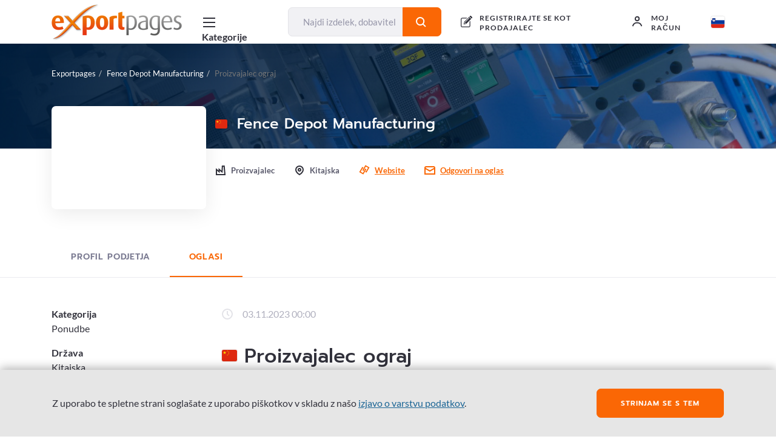

--- FILE ---
content_type: text/css
request_url: https://exportpages.si/assets/6aebd92/flag-24.css
body_size: 1905
content:
.flags{ background-image: url("flag-24.png"); width: 24px; height: 24px; display: inline-block; margin: -4px 0; }
.flags.flag-AD-24{ background-position: 0 0; }
.flags.flag-AE-24{ background-position: 0 -29px; }
.flags.flag-AF-24{ background-position: 0 -58px; }
.flags.flag-AG-24{ background-position: 0 -87px; }
.flags.flag-AI-24{ background-position: 0 -116px; }
.flags.flag-AL-24{ background-position: 0 -145px; }
.flags.flag-AM-24{ background-position: 0 -174px; }
.flags.flag-AN-24{ background-position: 0 -203px; }
.flags.flag-AO-24{ background-position: 0 -232px; }
.flags.flag-AQ-24{ background-position: 0 -261px; }
.flags.flag-AR-24{ background-position: 0 -290px; }
.flags.flag-AS-24{ background-position: 0 -319px; }
.flags.flag-AT-24{ background-position: 0 -348px; }
.flags.flag-AU-24{ background-position: 0 -377px; }
.flags.flag-AW-24{ background-position: 0 -406px; }
.flags.flag-AX-24{ background-position: 0 -435px; }
.flags.flag-AZ-24{ background-position: 0 -464px; }
.flags.flag-BA-24{ background-position: 0 -493px; }
.flags.flag-BB-24{ background-position: 0 -522px; }
.flags.flag-BD-24{ background-position: 0 -551px; }
.flags.flag-BE-24{ background-position: 0 -580px; }
.flags.flag-BF-24{ background-position: 0 -609px; }
.flags.flag-BG-24{ background-position: 0 -638px; }
.flags.flag-BH-24{ background-position: 0 -667px; }
.flags.flag-BI-24{ background-position: 0 -696px; }
.flags.flag-BJ-24{ background-position: 0 -725px; }
.flags.flag-BL-24{ background-position: 0 -754px; }
.flags.flag-BM-24{ background-position: 0 -783px; }
.flags.flag-BN-24{ background-position: 0 -812px; }
.flags.flag-BO-24{ background-position: 0 -841px; }
.flags.flag-BR-24{ background-position: 0 -870px; }
.flags.flag-BS-24{ background-position: 0 -899px; }
.flags.flag-BT-24{ background-position: 0 -928px; }
.flags.flag-BW-24{ background-position: 0 -957px; }
.flags.flag-BY-24{ background-position: 0 -986px; }
.flags.flag-BZ-24{ background-position: 0 -1015px; }
.flags.flag-CA-24{ background-position: 0 -1044px; }
.flags.flag-CC-24{ background-position: 0 -1073px; }
.flags.flag-CD-24{ background-position: 0 -1102px; }
.flags.flag-CF-24{ background-position: 0 -1131px; }
.flags.flag-CG-24{ background-position: 0 -1160px; }
.flags.flag-CH-24{ background-position: 0 -1189px; }
.flags.flag-CI-24{ background-position: 0 -1218px; }
.flags.flag-CK-24{ background-position: 0 -1247px; }
.flags.flag-CL-24{ background-position: 0 -1276px; }
.flags.flag-CM-24{ background-position: 0 -1305px; }
.flags.flag-CN-24{ background-position: 0 -1334px; }
.flags.flag-CO-24{ background-position: 0 -1363px; }
.flags.flag-CR-24{ background-position: 0 -1392px; }
.flags.flag-CU-24{ background-position: 0 -1421px; }
.flags.flag-CV-24{ background-position: 0 -1450px; }
.flags.flag-CW-24{ background-position: 0 -1479px; }
.flags.flag-CX-24{ background-position: 0 -1508px; }
.flags.flag-CY-24{ background-position: 0 -1537px; }
.flags.flag-CZ-24{ background-position: 0 -1566px; }
.flags.flag-DE-24{ background-position: 0 -1595px; }
.flags.flag-DJ-24{ background-position: 0 -1624px; }
.flags.flag-DK-24{ background-position: 0 -1653px; }
.flags.flag-DM-24{ background-position: 0 -1682px; }
.flags.flag-DO-24{ background-position: 0 -1711px; }
.flags.flag-DZ-24{ background-position: 0 -1740px; }
.flags.flag-EC-24{ background-position: 0 -1769px; }
.flags.flag-EE-24{ background-position: 0 -1798px; }
.flags.flag-EG-24{ background-position: 0 -1827px; }
.flags.flag-EH-24{ background-position: 0 -1856px; }
.flags.flag-ER-24{ background-position: 0 -1885px; }
.flags.flag-ES-24{ background-position: 0 -1914px; }
.flags.flag-ET-24{ background-position: 0 -1943px; }
.flags.flag-EU-24{ background-position: 0 -1972px; }
.flags.flag-FI-24{ background-position: -29px 0; }
.flags.flag-FJ-24{ background-position: -29px -29px; }
.flags.flag-FK-24{ background-position: -29px -58px; }
.flags.flag-FM-24{ background-position: -29px -87px; }
.flags.flag-FO-24{ background-position: -29px -116px; }
.flags.flag-FR-24{ background-position: -29px -145px; }
.flags.flag-GA-24{ background-position: -29px -174px; }
.flags.flag-GB-24{ background-position: -29px -203px; }
.flags.flag-GD-24{ background-position: -29px -232px; }
.flags.flag-GE-24{ background-position: -29px -261px; }
.flags.flag-GG-24{ background-position: -29px -290px; }
.flags.flag-GH-24{ background-position: -29px -319px; }
.flags.flag-GI-24{ background-position: -29px -348px; }
.flags.flag-GL-24{ background-position: -29px -377px; }
.flags.flag-GM-24{ background-position: -29px -406px; }
.flags.flag-GN-24{ background-position: -29px -435px; }
.flags.flag-GQ-24{ background-position: -29px -464px; }
.flags.flag-GR-24{ background-position: -29px -493px; }
.flags.flag-GS-24{ background-position: -29px -522px; }
.flags.flag-GT-24{ background-position: -29px -551px; }
.flags.flag-GU-24{ background-position: -29px -580px; }
.flags.flag-GW-24{ background-position: -29px -609px; }
.flags.flag-GY-24{ background-position: -29px -638px; }
.flags.flag-HK-24{ background-position: -29px -667px; }
.flags.flag-HN-24{ background-position: -29px -696px; }
.flags.flag-HR-24{ background-position: -29px -725px; }
.flags.flag-HT-24{ background-position: -29px -754px; }
.flags.flag-HU-24{ background-position: -29px -783px; }
.flags.flag-IC-24{ background-position: -29px -812px; }
.flags.flag-ID-24{ background-position: -29px -841px; }
.flags.flag-IE-24{ background-position: -29px -870px; }
.flags.flag-IL-24{ background-position: -29px -899px; }
.flags.flag-IM-24{ background-position: -29px -928px; }
.flags.flag-IN-24{ background-position: -29px -957px; }
.flags.flag-IQ-24{ background-position: -29px -986px; }
.flags.flag-IR-24{ background-position: -29px -1015px; }
.flags.flag-IS-24{ background-position: -29px -1044px; }
.flags.flag-IT-24{ background-position: -29px -1073px; }
.flags.flag-JE-24{ background-position: -29px -1102px; }
.flags.flag-JM-24{ background-position: -29px -1131px; }
.flags.flag-JO-24{ background-position: -29px -1160px; }
.flags.flag-JP-24{ background-position: -29px -1189px; }
.flags.flag-KE-24{ background-position: -29px -1218px; }
.flags.flag-KG-24{ background-position: -29px -1247px; }
.flags.flag-KH-24{ background-position: -29px -1276px; }
.flags.flag-KI-24{ background-position: -29px -1305px; }
.flags.flag-KM-24{ background-position: -29px -1334px; }
.flags.flag-KN-24{ background-position: -29px -1363px; }
.flags.flag-KP-24{ background-position: -29px -1392px; }
.flags.flag-KR-24{ background-position: -29px -1421px; }
.flags.flag-KW-24{ background-position: -29px -1450px; }
.flags.flag-KY-24{ background-position: -29px -1479px; }
.flags.flag-KZ-24{ background-position: -29px -1508px; }
.flags.flag-LA-24{ background-position: -29px -1537px; }
.flags.flag-LB-24{ background-position: -29px -1566px; }
.flags.flag-LC-24{ background-position: -29px -1595px; }
.flags.flag-LI-24{ background-position: -29px -1624px; }
.flags.flag-LK-24{ background-position: -29px -1653px; }
.flags.flag-LR-24{ background-position: -29px -1682px; }
.flags.flag-LS-24{ background-position: -29px -1711px; }
.flags.flag-LT-24{ background-position: -29px -1740px; }
.flags.flag-LU-24{ background-position: -29px -1769px; }
.flags.flag-LV-24{ background-position: -29px -1798px; }
.flags.flag-LY-24{ background-position: -29px -1827px; }
.flags.flag-MA-24{ background-position: -29px -1856px; }
.flags.flag-MC-24{ background-position: -29px -1885px; }
.flags.flag-MD-24{ background-position: -29px -1914px; }
.flags.flag-ME-24{ background-position: -29px -1943px; }
.flags.flag-MF-24{ background-position: -29px -1972px; }
.flags.flag-MG-24{ background-position: -58px 0; }
.flags.flag-MH-24{ background-position: -58px -29px; }
.flags.flag-MK-24{ background-position: -58px -58px; }
.flags.flag-ML-24{ background-position: -58px -87px; }
.flags.flag-MM-24{ background-position: -58px -116px; }
.flags.flag-MN-24{ background-position: -58px -145px; }
.flags.flag-MO-24{ background-position: -58px -174px; }
.flags.flag-MP-24{ background-position: -58px -203px; }
.flags.flag-MQ-24{ background-position: -58px -232px; }
.flags.flag-MR-24{ background-position: -58px -261px; }
.flags.flag-MS-24{ background-position: -58px -290px; }
.flags.flag-MT-24{ background-position: -58px -319px; }
.flags.flag-MU-24{ background-position: -58px -348px; }
.flags.flag-MV-24{ background-position: -58px -377px; }
.flags.flag-MW-24{ background-position: -58px -406px; }
.flags.flag-MX-24{ background-position: -58px -435px; }
.flags.flag-MY-24{ background-position: -58px -464px; }
.flags.flag-MZ-24{ background-position: -58px -493px; }
.flags.flag-NA-24{ background-position: -58px -522px; }
.flags.flag-NC-24{ background-position: -58px -551px; }
.flags.flag-NE-24{ background-position: -58px -580px; }
.flags.flag-NF-24{ background-position: -58px -609px; }
.flags.flag-NG-24{ background-position: -58px -638px; }
.flags.flag-NI-24{ background-position: -58px -667px; }
.flags.flag-NL-24{ background-position: -58px -696px; }
.flags.flag-NO-24{ background-position: -58px -725px; }
.flags.flag-NP-24{ background-position: -58px -754px; }
.flags.flag-NR-24{ background-position: -58px -783px; }
.flags.flag-NU-24{ background-position: -58px -812px; }
.flags.flag-NZ-24{ background-position: -58px -841px; }
.flags.flag-OM-24{ background-position: -58px -870px; }
.flags.flag-PA-24{ background-position: -58px -899px; }
.flags.flag-PE-24{ background-position: -58px -928px; }
.flags.flag-PF-24{ background-position: -58px -957px; }
.flags.flag-PG-24{ background-position: -58px -986px; }
.flags.flag-PH-24{ background-position: -58px -1015px; }
.flags.flag-PK-24{ background-position: -58px -1044px; }
.flags.flag-PL-24{ background-position: -58px -1073px; }
.flags.flag-PN-24{ background-position: -58px -1102px; }
.flags.flag-PR-24{ background-position: -58px -1131px; }
.flags.flag-PS-24{ background-position: -58px -1160px; }
.flags.flag-PT-24{ background-position: -58px -1189px; }
.flags.flag-PW-24{ background-position: -58px -1218px; }
.flags.flag-PY-24{ background-position: -58px -1247px; }
.flags.flag-QA-24{ background-position: -58px -1276px; }
.flags.flag-RO-24{ background-position: -58px -1305px; }
.flags.flag-RS-24{ background-position: -58px -1334px; }
.flags.flag-RU-24{ background-position: -58px -1363px; }
.flags.flag-RW-24{ background-position: -58px -1392px; }
.flags.flag-SA-24{ background-position: -58px -1421px; }
.flags.flag-SB-24{ background-position: -58px -1450px; }
.flags.flag-SC-24{ background-position: -58px -1479px; }
.flags.flag-SD-24{ background-position: -58px -1508px; }
.flags.flag-SE-24{ background-position: -58px -1537px; }
.flags.flag-SG-24{ background-position: -58px -1566px; }
.flags.flag-SH-24{ background-position: -58px -1595px; }
.flags.flag-SI-24{ background-position: -58px -1624px; }
.flags.flag-SK-24{ background-position: -58px -1653px; }
.flags.flag-SL-24{ background-position: -58px -1682px; }
.flags.flag-SM-24{ background-position: -58px -1711px; }
.flags.flag-SN-24{ background-position: -58px -1740px; }
.flags.flag-SO-24{ background-position: -58px -1769px; }
.flags.flag-SR-24{ background-position: -58px -1798px; }
.flags.flag-SS-24{ background-position: -58px -1827px; }
.flags.flag-ST-24{ background-position: -58px -1856px; }
.flags.flag-SV-24{ background-position: -58px -1885px; }
.flags.flag-SY-24{ background-position: -58px -1914px; }
.flags.flag-SZ-24{ background-position: -58px -1943px; }
.flags.flag-TC-24{ background-position: -58px -1972px; }
.flags.flag-TD-24{ background-position: -87px 0; }
.flags.flag-TF-24{ background-position: -87px -29px; }
.flags.flag-TG-24{ background-position: -87px -58px; }
.flags.flag-TH-24{ background-position: -87px -87px; }
.flags.flag-TJ-24{ background-position: -87px -116px; }
.flags.flag-TK-24{ background-position: -87px -145px; }
.flags.flag-TL-24{ background-position: -87px -174px; }
.flags.flag-TM-24{ background-position: -87px -203px; }
.flags.flag-TN-24{ background-position: -87px -232px; }
.flags.flag-TO-24{ background-position: -87px -261px; }
.flags.flag-TR-24{ background-position: -87px -290px; }
.flags.flag-TT-24{ background-position: -87px -319px; }
.flags.flag-TV-24{ background-position: -87px -348px; }
.flags.flag-TW-24{ background-position: -87px -377px; }
.flags.flag-TZ-24{ background-position: -87px -406px; }
.flags.flag-UA-24{ background-position: -87px -435px; }
.flags.flag-UG-24{ background-position: -87px -464px; }
.flags.flag-US-24{ background-position: -87px -493px; }
.flags.flag-UY-24{ background-position: -87px -522px; }
.flags.flag-UZ-24{ background-position: -87px -551px; }
.flags.flag-VA-24{ background-position: -87px -580px; }
.flags.flag-VC-24{ background-position: -87px -609px; }
.flags.flag-VE-24{ background-position: -87px -638px; }
.flags.flag-VG-24{ background-position: -87px -667px; }
.flags.flag-VI-24{ background-position: -87px -696px; }
.flags.flag-VN-24{ background-position: -87px -725px; }
.flags.flag-VU-24{ background-position: -87px -754px; }
.flags.flag-WF-24{ background-position: -87px -783px; }
.flags.flag-WS-24{ background-position: -87px -812px; }
.flags.flag-YE-24{ background-position: -87px -841px; }
.flags.flag-YT-24{ background-position: -87px -870px; }
.flags.flag-ZA-24{ background-position: -87px -899px; }
.flags.flag-ZM-24{ background-position: -87px -928px; }
.flags.flag-ZW-24{ background-position: -87px -957px; }
.flags.flag-_abkhazia-24{ background-position: -87px -986px; }
.flags.flag-_basque-country-24{ background-position: -87px -1015px; }
.flags.flag-_british-antarctic-territory-24{ background-position: -87px -1044px; }
.flags.flag-_commonwealth-24{ background-position: -87px -1073px; }
.flags.flag-_england-24{ background-position: -87px -1102px; }
.flags.flag-_gosquared-24{ background-position: -87px -1131px; }
.flags.flag-_kosovo-24{ background-position: -87px -1160px; }
.flags.flag-_mars-24{ background-position: -87px -1189px; }
.flags.flag-_nagorno-karabakh-24{ background-position: -87px -1218px; }
.flags.flag-_nato-24{ background-position: -87px -1247px; }
.flags.flag-_northern-cyprus-24{ background-position: -87px -1276px; }
.flags.flag-_olympics-24{ background-position: -87px -1305px; }
.flags.flag-_red-cross-24{ background-position: -87px -1334px; }
.flags.flag-_scotland-24{ background-position: -87px -1363px; }
.flags.flag-_somaliland-24{ background-position: -87px -1392px; }
.flags.flag-_south-ossetia-24{ background-position: -87px -1421px; }
.flags.flag-_united-nations-24{ background-position: -87px -1450px; }
.flags.flag-_unknown-24{ background-position: -87px -1479px; }
.flags.flag-_wales-24{ background-position: -87px -1508px; }